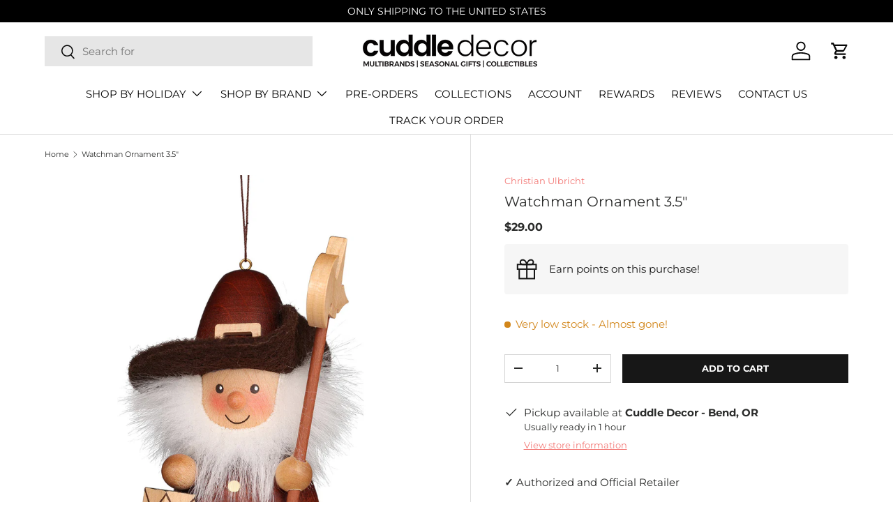

--- FILE ---
content_type: text/html; charset=UTF-8
request_url: https://api.reviews.io/json-ld/product/richsnippet?sku=CU-15-0205%3B43911291994359&store=cuddle-decor&url=https://www.cuddledecor.com/products/christian-ulbricht-ornament-watchman&data=true
body_size: -150
content:
{
	"@context" : "http://schema.org",
	"@type" : "Product"

  			
		    ,"name" : "Watchman Ornament 3.5\"",
		"image" : "https://cdn.shopify.com/s/files/1/0323/8091/1748/files/Cuddle-Decor-Christian-Ulbricht-Ornament-Watchman-15-0205.jpg?v=1687475285",
				"sku" : "CU-15-0205"
		    
}


--- FILE ---
content_type: text/javascript; charset=utf-8
request_url: https://www.cuddledecor.com/products/christian-ulbricht-ornament-watchman.js
body_size: 1060
content:
{"id":7943583170807,"title":"Watchman Ornament 3.5\"","handle":"christian-ulbricht-ornament-watchman","description":"\u003cp\u003eChristian Ulbricht hanging ornament - Night watchman with his axe and lantern in natural wood finish - Made in Germany.\u003c\/p\u003e\n\u003ch2\u003eWatchman Ornament\u003c\/h2\u003e\n\u003cp\u003eAt a glance\u003c\/p\u003e\n\u003cul\u003e\n\u003cli\u003eMeasurement 3.5\" x 2.25\" x 2\"\u003c\/li\u003e\n\u003cli\u003eBrand: Christian Ulbricht\u003c\/li\u003e\n\u003cli\u003eMade in Germany\u003c\/li\u003e\n\u003cli\u003eUnused, undamaged\u003c\/li\u003e\n\u003cli\u003eBrand new with tags attached\u003c\/li\u003e\n\u003c\/ul\u003e\n\u003ch2\u003eChristian Ulbricht\u003c\/h2\u003e\n\u003cp\u003eIn 1928, Christian Ulbricht‘s father founded the company Otto Ulbricht‘s workshop for fine wooden crafts and toys in the small town Seiffen, in the heart of the Ore Mountains. His success was built on entrepreneurial skills and a remarkable inventiveness. With a lot of passion and diligence the family and their team create traditional wooden art that brings joy to grown-ups and children alike. In every single piece, the spirit of Christmas is alive.\u003c\/p\u003e","published_at":"2023-06-22T16:08:52-07:00","created_at":"2023-06-22T16:05:10-07:00","vendor":"Christian Ulbricht","type":"Ornaments","tags":["2024","ChristianUlbricht","Christmas","Nutcracker","Ornament"],"price":2900,"price_min":2900,"price_max":2900,"available":true,"price_varies":false,"compare_at_price":null,"compare_at_price_min":0,"compare_at_price_max":0,"compare_at_price_varies":false,"variants":[{"id":43911291994359,"title":"Default Title","option1":"Default Title","option2":null,"option3":null,"sku":"CU-15-0205","requires_shipping":true,"taxable":false,"featured_image":null,"available":true,"name":"Watchman Ornament 3.5\"","public_title":null,"options":["Default Title"],"price":2900,"weight":17,"compare_at_price":null,"inventory_management":"shopify","barcode":"821692036494","requires_selling_plan":false,"selling_plan_allocations":[]}],"images":["\/\/cdn.shopify.com\/s\/files\/1\/0323\/8091\/1748\/files\/Cuddle-Decor-Christian-Ulbricht-Ornament-Watchman-15-0205.jpg?v=1687475285"],"featured_image":"\/\/cdn.shopify.com\/s\/files\/1\/0323\/8091\/1748\/files\/Cuddle-Decor-Christian-Ulbricht-Ornament-Watchman-15-0205.jpg?v=1687475285","options":[{"name":"Title","position":1,"values":["Default Title"]}],"url":"\/products\/christian-ulbricht-ornament-watchman","media":[{"alt":"Christian Ulbricht Ornament - Watchman 3.5\"","id":32609028636919,"position":1,"preview_image":{"aspect_ratio":1.0,"height":1080,"width":1080,"src":"https:\/\/cdn.shopify.com\/s\/files\/1\/0323\/8091\/1748\/files\/Cuddle-Decor-Christian-Ulbricht-Ornament-Watchman-15-0205.jpg?v=1687475285"},"aspect_ratio":1.0,"height":1080,"media_type":"image","src":"https:\/\/cdn.shopify.com\/s\/files\/1\/0323\/8091\/1748\/files\/Cuddle-Decor-Christian-Ulbricht-Ornament-Watchman-15-0205.jpg?v=1687475285","width":1080}],"requires_selling_plan":false,"selling_plan_groups":[]}